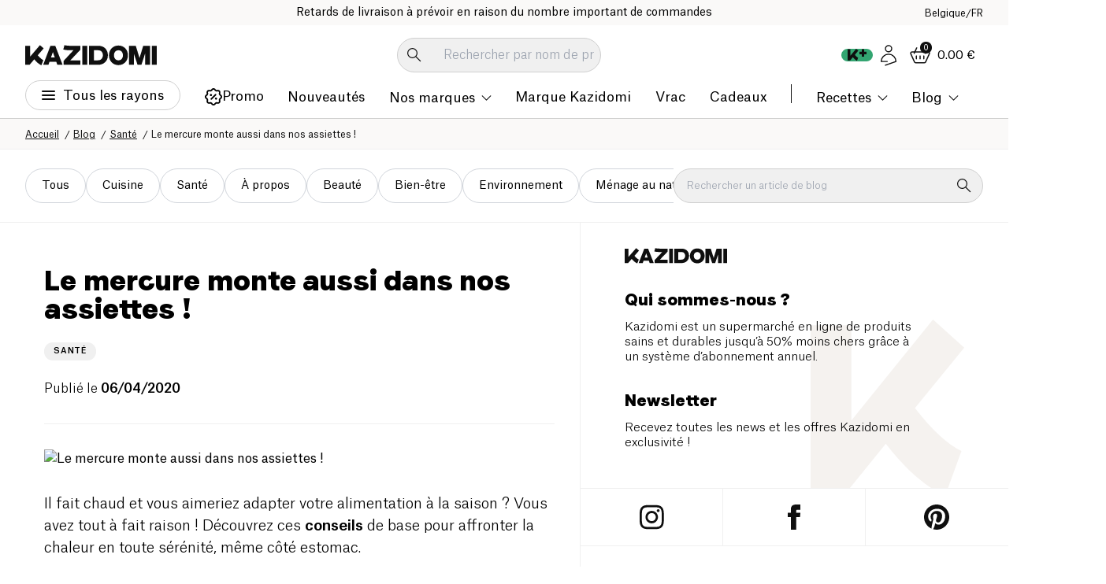

--- FILE ---
content_type: application/javascript; charset=UTF-8
request_url: https://www.kazidomi.com/_next/static/js/7885.4496ba01.js
body_size: 8515
content:
(self.webpackChunk_N_E=self.webpackChunk_N_E||[]).push([[7885],{554:(e,t,n)=>{"use strict";n.d(t,{default:()=>s});var r=n(95155);n(12115);var a=n(65436);let l=n(95846).default,s=({categories:e,megamenu:t,banners:n})=>(0,r.jsx)("div",{className:"flex-1 relative header:hidden",children:(0,r.jsx)("div",{className:"bg-grey-taupe pt-4 relative transition duration-300",children:(0,r.jsxs)("div",{className:"max-w-[1800px] mx-auto px-8",children:[(0,r.jsx)(a.Ay,{}),(0,r.jsx)(l,{categories:e,banners:n,megamenu:t})]})})})},13100:(e,t,n)=>{var r=n(8515),a=n(17650),l=n(81581);e.exports=function(e){return"string"==typeof e||!a(e)&&l(e)&&"[object String]"==r(e)}},19613:(e,t,n)=>{"use strict";n.d(t,{default:()=>g});var r=n(95155);n(12115);var a=n(15125),l=n(57523),s=n(698),i=n(50003),o=n(61665),u=n(74903),c=n(87270),d=n(4757),p=n(35859),m=n(72733),f=n(48178),x=n(25940);let h=({})=>{let e=(0,x.useGlobalStore)(e=>e.categories),t=(0,x.useGlobalStore)(e=>e.megamenu),n=(0,x.useGlobalStore)(e=>e.categories),h=(0,x.useGlobalStore)(e=>e.customMegaMenuLinks),g=(0,o.useTranslations)(),{width:v}=(0,u.lW)(),{isGuest:b}=(0,d.Jd)(),y=(0,o.useLocale)();return(0,r.jsx)("div",{className:"bg-white hidden header:block",children:(0,r.jsxs)("div",{className:"container overflow-visible flex py-[12px] justify-between gap-spacing-1 product-page:flex-wrap",children:[(0,r.jsxs)("div",{className:"flex items-center gap-spacing-2 w-auto xs:gap-spacing-1",children:[(0,r.jsx)(c.Mu,{megamenu:t,categories:e,banners:n,links:h}),(0,r.jsx)("div",{className:"flex items-center flex-shrink-0 mr-spacing-1",children:(0,r.jsx)(i.A,{href:b()?m.Ay.home(y):m.Ay.shopping(y),title:g("nav.homepage"),children:(0,r.jsx)("img",{src:(0,f.yY)("/icons/logo.svg","mxw_88"),alt:"Kazidomi",width:88,height:13,className:"w-[88px]",loading:"eager"})})})]}),(0,r.jsx)("div",{className:"product-page:order-3 w-full max-w-full min-product-page:max-w-[480px] min-product-page:flex-1 product-page:shrink-0",children:(0,r.jsx)(MobileSearchBar,{})}),(0,r.jsxs)("div",{className:"justify-end flex items-center gap-spacing-2 xs:gap-spacing-1",children:[(0,r.jsx)(s.default,{posX:"center",posY:"bottom"}),b()?null:(0,r.jsx)(p.A,{}),(0,r.jsx)(l.A,{}),(0,r.jsx)(a.A,{})]})]})})},g=({categories:e,megamenu:t,banners:n})=>(0,r.jsx)(h,{banners:n,megamenu:t,categories:e})},28470:(e,t,n)=>{"use strict";n.d(t,{default:()=>g});var r=n(95155),a=n(97810),l=n.n(a),s=n(12115),i=n(73321),o=n(61665),u=n(74903),c=n(99026),d=n(92290),p=n(4757),m=n(72733),f=n(50003),x=n(48178),h=n(1283);let g=({withSearch:e})=>{let t,n,{push:a}=(0,i.useRouter)(),g=(0,i.usePathname)(),{width:v}=(0,u.lW)(),b=(0,o.useTranslations)(),y=(0,o.useLocale)(),{fetchCart:j}=(0,p._$)(e=>({loading:e.loading,cart:e.cart,fetchCart:e.fetchCart})),{stock:w,fetchStock:k}=(0,d.Ke)(e=>({stock:e.stock,fetchStock:e.fetchStock}),c.x);return(0,s.useEffect)(()=>{document.body.classList.remove("overflow-hidden"),l()(w)&&k(),j(y)},[]),(0,r.jsx)("header",{className:"checkout-header-root py-spacing-5 bg-white lg:py-spacing-2 border-b-[.5px] border-grey-light ",children:(0,r.jsxs)("div",{className:"container overflow-visible flex items-center justify-center relative sm:flex-wrap sm:gap-spacing-2",children:[(t=b("links.back-to-cart"),n=m.Ay.commande(y),[m.Ay.commande(y),m.Ay.take_membership(y)].includes(g)?(t=b("links.back-to-shop"),n=m.Ay.catalogue(y)):g===m.Ay.membership_offboarding(y)&&(t=b("links.back-to-account"),n=m.Ay.my_account(y)),(0,r.jsxs)("button",{className:"sm:absolute sm:left-5 sm:top-1 flex items-center text-cta-regular gap-2",onClick:()=>a(n),children:[(0,r.jsx)("img",{src:(0,x.yY)("/icons/backlink-arrow.svg","mxw_20"),alt:"back",width:20,height:13,loading:"lazy"}),(0,r.jsx)("span",{className:"hidden min-md:flex",children:t})]})),(0,r.jsx)("div",{className:"logo mx-auto",children:(0,r.jsx)(f.A,{href:m.Ay.home(y),title:"buttons.shop-now",children:(0,r.jsx)("img",{src:(0,x.yY)("/icons/logo.svg","mxw_130"),alt:"Kazidomi",width:130,height:20,loading:"eager"})})}),e?(0,r.jsx)(h.A,{}):null]})})}},38336:e=>{var t="\ud800-\udfff",n="[\\u0300-\\u036f\\ufe20-\\ufe2f\\u20d0-\\u20ff]",r="\ud83c[\udffb-\udfff]",a="[^"+t+"]",l="(?:\ud83c[\udde6-\uddff]){2}",s="[\ud800-\udbff][\udc00-\udfff]",i="(?:"+n+"|"+r+")?",o="[\\ufe0e\\ufe0f]?",u="(?:\\u200d(?:"+[a,l,s].join("|")+")"+o+i+")*",c=RegExp(r+"(?="+r+")|"+("(?:"+[a+n+"?",n,l,s,"["+t+"]"].join("|"))+")"+(o+i+u),"g");e.exports=function(e){for(var t=c.lastIndex=0;c.test(e);)++t;return t}},39056:(e,t,n)=>{e.exports=n(5354)("length")},45118:(e,t,n)=>{"use strict";let r,a;n.d(t,{E:()=>D});var l=n(12115),s=n(84465),i=n(82728),o=n(14695),u=n(41704),c=n(25858),d=n(15283),p=n(27579),m=n(50345),f=n(22487),x=n(36667),h=((r=h||{})[r.Open=0]="Open",r[r.Closed=1]="Closed",r),g=((a=g||{})[a.ToggleDisclosure=0]="ToggleDisclosure",a[a.CloseDisclosure=1]="CloseDisclosure",a[a.SetButtonId=2]="SetButtonId",a[a.SetPanelId=3]="SetPanelId",a[a.LinkPanel=4]="LinkPanel",a[a.UnlinkPanel=5]="UnlinkPanel",a);let v={0:e=>({...e,disclosureState:(0,s.Y)(e.disclosureState,{0:1,1:0})}),1:e=>1===e.disclosureState?e:{...e,disclosureState:1},4:e=>!0===e.linkedPanel?e:{...e,linkedPanel:!0},5:e=>!1===e.linkedPanel?e:{...e,linkedPanel:!1},2:(e,t)=>e.buttonId===t.buttonId?e:{...e,buttonId:t.buttonId},3:(e,t)=>e.panelId===t.panelId?e:{...e,panelId:t.panelId}},b=(0,l.createContext)(null);function y(e){let t=(0,l.useContext)(b);if(null===t){let t=Error(`<${e} /> is missing a parent <Disclosure /> component.`);throw Error.captureStackTrace&&Error.captureStackTrace(t,y),t}return t}b.displayName="DisclosureContext";let j=(0,l.createContext)(null);j.displayName="DisclosureAPIContext";let w=(0,l.createContext)(null);function k(e,t){return(0,s.Y)(t.type,v,e,t)}w.displayName="DisclosurePanelContext";let N=l.Fragment,I=(0,i.FX)(function(e,t){let{defaultOpen:n=!1,...r}=e,a=(0,l.useRef)(null),u=(0,o.P)(t,(0,o.a)(e=>{a.current=e},void 0===e.as||e.as===l.Fragment)),c=(0,l.useRef)(null),d=(0,l.useRef)(null),m=(0,l.useReducer)(k,{disclosureState:+!n,linkedPanel:!1,buttonRef:d,panelRef:c,buttonId:null,panelId:null}),[{disclosureState:h,buttonId:g},v]=m,y=(0,x._)(e=>{v({type:1});let t=(0,f.T)(a);if(!t||!g)return;let n=e?e instanceof HTMLElement?e:e.current instanceof HTMLElement?e.current:t.getElementById(g):t.getElementById(g);null==n||n.focus()}),w=(0,l.useMemo)(()=>({close:y}),[y]),I=(0,l.useMemo)(()=>({open:0===h,close:y}),[h,y]);return l.createElement(b.Provider,{value:m},l.createElement(j.Provider,{value:w},l.createElement(p.El,{value:(0,s.Y)(h,{0:p.Uw.Open,1:p.Uw.Closed})},(0,i.XX)({ourProps:{ref:u},theirProps:r,slot:I,defaultTag:N,name:"Disclosure"}))))}),S=(0,i.FX)(function(e,t){let n=(0,u.B)(),{id:r=`headlessui-disclosure-button-${n}`,...a}=e,[s,p]=y("Disclosure.Button"),f=(0,l.useContext)(w),h=null!==f&&f===s.panelId,g=(0,l.useRef)(null),v=(0,o.P)(g,t,h?null:s.buttonRef);(0,l.useEffect)(()=>{if(!h)return p({type:2,buttonId:r}),()=>{p({type:2,buttonId:null})}},[r,p,h]);let b=(0,x._)(e=>{var t;if(h){if(1===s.disclosureState)return;switch(e.key){case c.D.Space:case c.D.Enter:e.preventDefault(),e.stopPropagation(),p({type:0}),null==(t=s.buttonRef.current)||t.focus()}}else switch(e.key){case c.D.Space:case c.D.Enter:e.preventDefault(),e.stopPropagation(),p({type:0})}}),j=(0,x._)(e=>{e.key===c.D.Space&&e.preventDefault()}),k=(0,x._)(t=>{var n;(0,d.l)(t.currentTarget)||e.disabled||(h?(p({type:0}),null==(n=s.buttonRef.current)||n.focus()):p({type:0}))}),N=(0,l.useMemo)(()=>({open:0===s.disclosureState}),[s]),I=(0,m.c)(e,g),S=h?{ref:v,type:I,onKeyDown:b,onClick:k}:{ref:v,id:r,type:I,"aria-expanded":e.disabled?void 0:0===s.disclosureState,"aria-controls":s.linkedPanel?s.panelId:void 0,onKeyDown:b,onKeyUp:j,onClick:k};return(0,i.XX)({ourProps:S,theirProps:a,slot:N,defaultTag:"button",name:"Disclosure.Button"})}),P=i.O5.RenderStrategy|i.O5.Static,D=Object.assign(I,{Button:S,Panel:(0,i.FX)(function(e,t){let n=(0,u.B)(),{id:r=`headlessui-disclosure-panel-${n}`,...a}=e,[s,c]=y("Disclosure.Panel"),{close:d}=function e(t){let n=(0,l.useContext)(j);if(null===n){let n=Error(`<${t} /> is missing a parent <Disclosure /> component.`);throw Error.captureStackTrace&&Error.captureStackTrace(n,e),n}return n}("Disclosure.Panel"),m=(0,o.P)(t,s.panelRef,e=>{c({type:e?4:5})});(0,l.useEffect)(()=>(c({type:3,panelId:r}),()=>{c({type:3,panelId:null})}),[r,c]);let f=(0,p.O_)(),x=null!==f?f===p.Uw.Open:0===s.disclosureState,h=(0,l.useMemo)(()=>({open:0===s.disclosureState,close:d}),[s,d]);return l.createElement(w.Provider,{value:s.panelId},(0,i.XX)({ourProps:{ref:m,id:r},theirProps:a,slot:h,defaultTag:"div",features:P,visible:x,name:"Disclosure.Panel"}))})})},45404:(e,t,n)=>{var r=n(35891),a=n(37462),l=n(24973),s=n(13100),i=n(88570);e.exports=function(e){if(null==e)return 0;if(l(e))return s(e)?i(e):e.length;var t=a(e);return"[object Map]"==t||"[object Set]"==t?e.size:r(e).length}},48441:(e,t,n)=>{"use strict";let r,a,l;n.d(t,{W:()=>B});var s=n(12115),i=n(84465),o=n(82728),u=n(21919),c=n(3976),d=n(35409),p=n(14695),m=n(41704),f=n(25858),x=n(4612),h=n(15283),g=n(98044),v=n(77853),b=n(22487),y=n(27579),j=n(50345),w=n(53264),k=n(36667),N=n(8417),I=((r=I||{})[r.Open=0]="Open",r[r.Closed=1]="Closed",r),S=((a=S||{})[a.Pointer=0]="Pointer",a[a.Other=1]="Other",a),P=((l=P||{})[l.OpenMenu=0]="OpenMenu",l[l.CloseMenu=1]="CloseMenu",l[l.GoToItem=2]="GoToItem",l[l.Search=3]="Search",l[l.ClearSearch=4]="ClearSearch",l[l.RegisterItem=5]="RegisterItem",l[l.UnregisterItem=6]="UnregisterItem",l);function D(e,t=e=>e){let n=null!==e.activeItemIndex?e.items[e.activeItemIndex]:null,r=(0,g.wl)(t(e.items.slice()),e=>e.dataRef.current.domRef.current),a=n?r.indexOf(n):null;return -1===a&&(a=null),{items:r,activeItemIndex:a}}let R={1:e=>1===e.menuState?e:{...e,activeItemIndex:null,menuState:1},0:e=>0===e.menuState?e:{...e,menuState:0},2:(e,t)=>{var n;let r=D(e),a=(0,x.X)(t,{resolveItems:()=>r.items,resolveActiveIndex:()=>r.activeItemIndex,resolveId:e=>e.id,resolveDisabled:e=>e.dataRef.current.disabled});return{...e,...r,searchQuery:"",activeItemIndex:a,activationTrigger:null!=(n=t.trigger)?n:1}},3:(e,t)=>{let n=+(""===e.searchQuery),r=e.searchQuery+t.value.toLowerCase(),a=(null!==e.activeItemIndex?e.items.slice(e.activeItemIndex+n).concat(e.items.slice(0,e.activeItemIndex+n)):e.items).find(e=>{var t;return(null==(t=e.dataRef.current.textValue)?void 0:t.startsWith(r))&&!e.dataRef.current.disabled}),l=a?e.items.indexOf(a):-1;return -1===l||l===e.activeItemIndex?{...e,searchQuery:r}:{...e,searchQuery:r,activeItemIndex:l,activationTrigger:1}},4:e=>""===e.searchQuery?e:{...e,searchQuery:"",searchActiveItemIndex:null},5:(e,t)=>{let n=D(e,e=>[...e,{id:t.id,dataRef:t.dataRef}]);return{...e,...n}},6:(e,t)=>{let n=D(e,e=>{let n=e.findIndex(e=>e.id===t.id);return -1!==n&&e.splice(n,1),e});return{...e,...n,activationTrigger:1}}},E=(0,s.createContext)(null);function C(e){let t=(0,s.useContext)(E);if(null===t){let t=Error(`<${e} /> is missing a parent <Menu /> component.`);throw Error.captureStackTrace&&Error.captureStackTrace(t,C),t}return t}function M(e,t){return(0,i.Y)(t.type,R,e,t)}E.displayName="MenuContext";let _=s.Fragment,O=(0,o.FX)(function(e,t){let n=(0,s.useReducer)(M,{menuState:1,buttonRef:(0,s.createRef)(),itemsRef:(0,s.createRef)(),items:[],searchQuery:"",activeItemIndex:null,activationTrigger:1}),[{menuState:r,itemsRef:a,buttonRef:l},u]=n,c=(0,p.P)(t);(0,v.j)([l,a],(e,t)=>{var n;u({type:1}),(0,g.Bm)(t,g.MZ.Loose)||(e.preventDefault(),null==(n=l.current)||n.focus())},0===r);let d=(0,k._)(()=>{u({type:1})}),m=(0,s.useMemo)(()=>({open:0===r,close:d}),[r,d]);return s.createElement(E.Provider,{value:n},s.createElement(y.El,{value:(0,i.Y)(r,{0:y.Uw.Open,1:y.Uw.Closed})},(0,o.XX)({ourProps:{ref:c},theirProps:e,slot:m,defaultTag:_,name:"Menu"})))}),T=(0,o.FX)(function(e,t){var n;let r=(0,m.B)(),{id:a=`headlessui-menu-button-${r}`,...l}=e,[i,u]=C("Menu.Button"),d=(0,p.P)(i.buttonRef,t),g=(0,c.L)(),v=(0,k._)(e=>{switch(e.key){case f.D.Space:case f.D.Enter:case f.D.ArrowDown:e.preventDefault(),e.stopPropagation(),u({type:0}),g.nextFrame(()=>u({type:2,focus:x.B.First}));break;case f.D.ArrowUp:e.preventDefault(),e.stopPropagation(),u({type:0}),g.nextFrame(()=>u({type:2,focus:x.B.Last}))}}),b=(0,k._)(e=>{e.key===f.D.Space&&e.preventDefault()}),y=(0,k._)(t=>{if((0,h.l)(t.currentTarget))return t.preventDefault();e.disabled||(0===i.menuState?(u({type:1}),g.nextFrame(()=>{var e;return null==(e=i.buttonRef.current)?void 0:e.focus({preventScroll:!0})})):(t.preventDefault(),u({type:0})))}),w=(0,s.useMemo)(()=>({open:0===i.menuState}),[i]),N={ref:d,id:a,type:(0,j.c)(e,i.buttonRef),"aria-haspopup":"menu","aria-controls":null==(n=i.itemsRef.current)?void 0:n.id,"aria-expanded":e.disabled?void 0:0===i.menuState,onKeyDown:v,onKeyUp:b,onClick:y};return(0,o.XX)({ourProps:N,theirProps:l,slot:w,defaultTag:"button",name:"Menu.Button"})}),A=o.O5.RenderStrategy|o.O5.Static,$=(0,o.FX)(function(e,t){var n,r;let a=(0,m.B)(),{id:l=`headlessui-menu-items-${a}`,...i}=e,[h,v]=C("Menu.Items"),j=(0,p.P)(h.itemsRef,t),N=(0,w.g)(h.itemsRef),I=(0,c.L)(),S=(0,y.O_)(),P=null!==S?S===y.Uw.Open:0===h.menuState;(0,s.useEffect)(()=>{let e=h.itemsRef.current;e&&0===h.menuState&&e!==(null==N?void 0:N.activeElement)&&e.focus({preventScroll:!0})},[h.menuState,h.itemsRef,N]),function({container:e,accept:t,walk:n,enabled:r=!0}){let a=(0,s.useRef)(t),l=(0,s.useRef)(n);(0,s.useEffect)(()=>{a.current=t,l.current=n},[t,n]),(0,d.s)(()=>{if(!e||!r)return;let t=(0,b.T)(e);if(!t)return;let n=a.current,s=l.current,i=Object.assign(e=>n(e),{acceptNode:n}),o=t.createTreeWalker(e,NodeFilter.SHOW_ELEMENT,i,!1);for(;o.nextNode();)s(o.currentNode)},[e,r,a,l])}({container:h.itemsRef.current,enabled:0===h.menuState,accept:e=>"menuitem"===e.getAttribute("role")?NodeFilter.FILTER_REJECT:e.hasAttribute("role")?NodeFilter.FILTER_SKIP:NodeFilter.FILTER_ACCEPT,walk(e){e.setAttribute("role","none")}});let D=(0,k._)(e=>{var t,n;switch(I.dispose(),e.key){case f.D.Space:if(""!==h.searchQuery)return e.preventDefault(),e.stopPropagation(),v({type:3,value:e.key});case f.D.Enter:if(e.preventDefault(),e.stopPropagation(),v({type:1}),null!==h.activeItemIndex){let{dataRef:e}=h.items[h.activeItemIndex];null==(n=null==(t=e.current)?void 0:t.domRef.current)||n.click()}(0,g.Fh)(h.buttonRef.current);break;case f.D.ArrowDown:return e.preventDefault(),e.stopPropagation(),v({type:2,focus:x.B.Next});case f.D.ArrowUp:return e.preventDefault(),e.stopPropagation(),v({type:2,focus:x.B.Previous});case f.D.Home:case f.D.PageUp:return e.preventDefault(),e.stopPropagation(),v({type:2,focus:x.B.First});case f.D.End:case f.D.PageDown:return e.preventDefault(),e.stopPropagation(),v({type:2,focus:x.B.Last});case f.D.Escape:e.preventDefault(),e.stopPropagation(),v({type:1}),(0,u.e)().nextFrame(()=>{var e;return null==(e=h.buttonRef.current)?void 0:e.focus({preventScroll:!0})});break;case f.D.Tab:e.preventDefault(),e.stopPropagation(),v({type:1}),(0,u.e)().nextFrame(()=>{(0,g.p9)(h.buttonRef.current,e.shiftKey?g.BD.Previous:g.BD.Next)});break;default:1===e.key.length&&(v({type:3,value:e.key}),I.setTimeout(()=>v({type:4}),350))}}),R=(0,k._)(e=>{e.key===f.D.Space&&e.preventDefault()}),E=(0,s.useMemo)(()=>({open:0===h.menuState}),[h]),M={"aria-activedescendant":null===h.activeItemIndex||null==(n=h.items[h.activeItemIndex])?void 0:n.id,"aria-labelledby":null==(r=h.buttonRef.current)?void 0:r.id,id:l,onKeyDown:D,onKeyUp:R,role:"menu",tabIndex:0,ref:j};return(0,o.XX)({ourProps:M,theirProps:i,slot:E,defaultTag:"div",features:A,visible:P,name:"Menu.Items"})}),F=s.Fragment,B=Object.assign(O,{Button:T,Items:$,Item:(0,o.FX)(function(e,t){let n=(0,m.B)(),{id:r=`headlessui-menu-item-${n}`,disabled:a=!1,...l}=e,[i,c]=C("Menu.Item"),f=null!==i.activeItemIndex&&i.items[i.activeItemIndex].id===r,h=(0,s.useRef)(null),v=(0,p.P)(t,h);(0,d.s)(()=>{if(0!==i.menuState||!f||0===i.activationTrigger)return;let e=(0,u.e)();return e.requestAnimationFrame(()=>{var e,t;null==(t=null==(e=h.current)?void 0:e.scrollIntoView)||t.call(e,{block:"nearest"})}),e.dispose},[h,f,i.menuState,i.activationTrigger,i.activeItemIndex]);let b=(0,s.useRef)({disabled:a,domRef:h});(0,d.s)(()=>{b.current.disabled=a},[b,a]),(0,d.s)(()=>{var e,t;b.current.textValue=null==(t=null==(e=h.current)?void 0:e.textContent)?void 0:t.toLowerCase()},[b,h]),(0,d.s)(()=>(c({type:5,id:r,dataRef:b}),()=>c({type:6,id:r})),[b,r]);let y=(0,k._)(()=>{c({type:1})}),j=(0,k._)(e=>{if(a)return e.preventDefault();c({type:1}),(0,g.Fh)(i.buttonRef.current)}),w=(0,k._)(()=>{if(a)return c({type:2,focus:x.B.Nothing});c({type:2,focus:x.B.Specific,id:r})}),I=(0,N.J)(),S=(0,k._)(e=>I.update(e)),P=(0,k._)(e=>{!I.wasMoved(e)||a||f||c({type:2,focus:x.B.Specific,id:r,trigger:0})}),D=(0,k._)(e=>{I.wasMoved(e)&&!a&&f&&c({type:2,focus:x.B.Nothing})}),R=(0,s.useMemo)(()=>({active:f,disabled:a,close:y}),[f,a,y]);return(0,o.XX)({ourProps:{id:r,ref:v,role:"menuitem",tabIndex:!0===a?void 0:-1,"aria-disabled":!0===a||void 0,disabled:void 0,onClick:j,onFocus:w,onPointerEnter:S,onMouseEnter:S,onPointerMove:P,onMouseMove:P,onPointerLeave:D,onMouseLeave:D},theirProps:l,slot:R,defaultTag:F,name:"Menu.Item"})})})},81729:(e,t,n)=>{"use strict";n.d(t,{default:()=>m});var r=n(95155),a=n(12115),l=n(74903),s=n(4757),i=n(92290),o=n(99783),u=n(98500),c=n.n(u),d=n(25940),p=n(698);let m=()=>{let{color:e,message:t,linkMessage:n,messageForMember:u,linkMessageForMember:m,deliveryDate:f}=(0,d.useGlobalStore)(e=>e.headerMessages),x=(0,i.$3)(e=>e.loading),h=(0,a.useRef)(null),g=(0,a.useRef)(null),{width:v}=(0,l.lW)(),{isMember:b}=(0,s.Jd)(),y=b()?u:t,j=b()?m:n;return(0,a.useEffect)(()=>{h.current&&g.current&&(()=>{if(h.current.scrollWidth<g.current.scrollWidth){let e=g.current.clientWidth-h.current.clientWidth;g.current.style.setProperty("--scrollWidth",`${e}px`),g.current.parentNode.classList.add("scrolling")}else g.current.parentNode.classList.remove("scrolling")})()},[v,x]),(0,r.jsx)("div",{style:{backgroundColor:e||"#FAF9F8"},children:(0,r.jsxs)("div",{className:"container min-md:overflow-visible max-w-[1800px] min-md:grid grid-cols-[1fr_4fr_1fr] gap-2",children:[(0,r.jsx)("div",{}),(0,r.jsx)("div",{className:"min-md:overflow-hidden",ref:h,children:(0,r.jsx)(c(),{href:j,title:y,className:"announcement block relative hover:underline ",children:(0,r.jsx)("div",{className:"announcement__wrapper w-full flex items-center justify-center h-spacing-4",children:(0,r.jsx)("span",{className:"announcement__text text-[14px] leading-none whitespace-nowrap",ref:g,children:f?(0,r.jsx)(o.LX,{}):y})})})}),(0,r.jsx)("div",{className:"hidden min-md:flex justify-end items-center",children:(0,r.jsx)(p.default,{posX:"left"})})]})})}},88570:(e,t,n)=>{var r=n(39056),a=n(26461),l=n(38336);e.exports=function(e){return a(e)?l(e):r(e)}},95846:(e,t,n)=>{"use strict";let r;n.d(t,{default:()=>N});var a=n(95155),l=n(12115),s=n(74903);let i=(0,l.forwardRef)(({children:e},t)=>(0,a.jsx)("div",{ref:t,className:"w-full left-0 max-w-[1800px] bg-white shadow-xl flex absolute top-full overflow-hidden max-h-[calc(100vh-160px)] z-10",children:e}));i.displayName="MegaMenu";var o=n(48178);let u=({id:e,title:t,onClick:n,isOpen:r})=>(0,a.jsxs)("button",{id:e,onClick:n,className:`flex items-center border-b-3 h-full pb-3.25 relative transition duration-200 hover:underline text-body-17 ${r?"border-charcoal":"border-transparent"}`,children:[(0,a.jsx)("span",{children:t}),r?(0,a.jsx)("img",{className:"ml-2",src:(0,o.yY)("/icons/arrow-up-dropdown.svg","mxw_13"),alt:"Open",width:13,height:7,loading:"lazy"}):(0,a.jsx)("img",{className:"ml-2",src:(0,o.yY)("/icons/arrow-down-dropdown.svg","mxw_13"),alt:"Open",width:13,height:7,loading:"lazy"})]});u.displayName="DropdownLink";var c=n(97810),d=n.n(c),p=n(90488),m=n(50003),f=n(61665);let x=({links:e,width:t,activeCategory:n,handleHover:l,category:s})=>{let{categories:i,title:o,level:u,path:c,id:d}=s,p=(0,f.useTranslations)();return(0,a.jsxs)("div",{className:`top-0 h-[100%] pl-[30px] absolute ${(e=>{switch(e){case 1:return"left-[25%] w-[calc(25%+30px)]";case 2:return"left-full w-[calc(200%-88px)]";default:return}})(u)} ${n&&n.includes(d)?"block":"hidden"}`,children:[(0,a.jsx)("span",{className:"font-medium text-body-15 mb-[20px] block",children:o}),(0,a.jsxs)("ul",{className:"max-h-[calc(100%-80px)] pr-[10px] grid overflow-y-auto",children:[i.filter(e=>e.hasProducts).map(s=>{let i=`${s.title} ${s.bio?p("product.bio"):""}`;return(0,a.jsxs)("li",{children:[(0,a.jsx)(m.A,{onMouseOver:()=>l(s.id,s.level),onMouseOut:()=>clearTimeout(r),className:`rounded-[8px] inline-flex p-[10px] w-full ease-in duration-300 hover:bg-grey-taupe text-body-17 ${n.includes(s.id)&&"bg-grey-taupe"}`,href:s.path,title:i,children:i}),s.hasOwnProperty("categories")&&s.level<3&&(0,a.jsx)(x,{links:e,width:t,handleHover:l,activeCategory:n,category:s})]},s.title)}),e.filter(e=>e.category_id===s.id).map(e=>(0,a.jsx)("li",{children:(0,a.jsx)(m.A,{onMouseOver:()=>l(0,0),href:e.link,className:"rounded-[8px] gap-[12px] items-center inline-flex p-[10px] w-full ease-in duration-300 hover:bg-grey-taupe",title:e.title,children:(0,a.jsx)("span",{className:"text-body-17",children:e.title})})},"category-mm-links-"+e.id))]}),(0,a.jsx)("div",{className:"mt-[20px] pr-spacing-4 pl-[10px]",children:(0,a.jsx)(m.A,{href:c,className:"tertiary-btn",children:p("mega-menu.view-all-products")})})]})},h=({categories:e,isOpen:t,banners:n,links:s,activeCategory:i,setActiveCategory:o,closeMenu:u})=>{let c=(0,f.useTranslations)(),h=0===i.length?2388:i[0],g=(e,t)=>{if(!e)return void o([]);if(!i.includes(e)){if(1===t)o([e]);else if(2===t){let t=[...i];t.length=1,o([...t,e])}}},v=(e,t)=>{i.length>0?r=setTimeout(()=>{g(e,t)},500):g(e,t)},b=(0,l.useMemo)(()=>n.filter(e=>h===Number(e.category?.idSymfony))[0],[n,h]),y=(0,l.useMemo)(()=>s.filter(e=>null===e.category_id),[s]);return(0,a.jsxs)("div",{className:`browse-shop ${t?"flex":"hidden"} w-full`,children:[(0,a.jsx)("div",{className:"py-spacing-5 px-spacing-5 pr-0 w-[73%]",children:(0,a.jsx)("div",{className:"h-[100%] relative",children:(0,a.jsxs)("div",{className:"w-[25%] h-[100%]",children:[(0,a.jsx)("span",{className:"font-medium text-body-15 mb-[20px] block",children:c("nav.browse_shop")}),(0,a.jsxs)("ul",{className:"max-h-[calc(100%-38px)] pr-[10px] grid overflow-y-auto",children:[e.map(e=>{let t=`${e.title} ${e.bio?c("product.bio"):""}`;return(0,a.jsxs)("li",{children:[(0,a.jsx)(m.A,{onMouseOver:()=>v(e.id,e.level),onMouseOut:()=>clearTimeout(r),className:`rounded-[8px] gap-[12px] items-center inline-flex p-[10px] w-full ease-in duration-300 hover:bg-grey-taupe ${i.includes(e.id)&&"bg-grey-taupe"}`,href:e.path,title:t,children:(0,a.jsx)("span",{className:"text-body-17",children:t})}),e.hasOwnProperty("categories")&&(0,a.jsx)(x,{handleHover:v,links:s,activeCategory:i,category:e})]},"category-mm-"+e.title)}),y.map(e=>(0,a.jsx)("li",{children:(0,a.jsx)(m.A,{onMouseOver:()=>v(),href:e.link,className:"rounded-[8px] gap-[12px] items-center inline-flex p-[10px] w-full ease-in duration-300 hover:bg-grey-taupe",title:e.title,children:(0,a.jsx)("span",{className:"text-body-17",children:e.title})})},"category-mm-links-"+e.id))]})]})})}),(0,a.jsx)("div",{className:"w-[27%] py-spacing-5 px-spacing-4 bg-grey7",children:(0,a.jsx)("div",{className:"h-full",children:d()(b)?null:(0,a.jsxs)(a.Fragment,{children:[(0,a.jsx)("span",{className:"font-medium text-body-15",children:c("nav.highlight")}),(0,a.jsx)("div",{className:"flex-col spacing-[30px] mt-spacing-4 h-full max-h-[calc(100%-50px)] gap-spacing-4 overflow-y-auto flex",children:b.banners.map(e=>(0,a.jsx)(p.A,{image:e.image,text:e.text,url:e.link,classes:"flex h-[70%]"},e.text))})]})})})]})};h.displayName="BrowseShopContent";let g=({data:e,isOpen:t})=>{let{label:n,links:r,banners:l}=e;return(0,a.jsxs)("div",{style:{display:t?"flex":"none"},className:"w-full",children:[(0,a.jsx)("div",{className:"py-spacing-5 px-spacing-5 w-[30%]",children:(0,a.jsx)("div",{className:"wrapper",children:(0,a.jsxs)("div",{className:"h-[100%]",children:[(0,a.jsx)("span",{className:"font-medium text-body-15 mb-[20px] block",children:n}),(0,a.jsx)("ul",{className:"max-h-[calc(100%-38px)] pr-[10px] grid overflow-y-auto",children:r?.map((e,t)=>{if(d()(e)||!e.label)return null;let n=e.label&&"string"==typeof e?.label?e?.label:e.label.data.attributes.title;return(0,a.jsx)("li",{children:(0,a.jsx)(m.A,{className:`block rounded-lg py-[10px] text-body-17 arrow-hover after:right-[10px] ${e?.highlight?"underline":""}`,href:e.url,title:n,children:n})},`megamenu-content-${e.title}-${t}`)})})]})})}),(0,a.jsx)("div",{className:"w-[70%] p-spacing-5 bg-grey7",children:(0,a.jsxs)("div",{children:[(0,a.jsx)("span",{className:"font-medium text-body-15",children:l?.header}),(0,a.jsx)("ul",{className:"mt-spacing-4 grid gap-spacing-4 grid-cols-3",children:l&&!d()(l.banners)&&l.banners.map((e,t)=>(0,a.jsx)("li",{children:(0,a.jsx)(p.A,{text:e.text,image:e.image,url:e.link.url})},`megamenu-banners-${t}-${e.text}`))})]})})]})};var v=n(73321),b=n(25940);let y="NONE",j="BROWSE_SHOP",w="RECIPES",k="BLOG",N=({})=>{let e=(0,b.useGlobalStore)(e=>e.categories),t=(0,b.useGlobalStore)(e=>e.megamenu),n=(0,b.useGlobalStore)(e=>e.banners),r=(0,b.useGlobalStore)(e=>e.customMegaMenuLinks),c=(0,f.useTranslations)(),p=(0,l.useRef)(null),[x,N]=l.useState(y),[I,S]=(0,l.useState)([]),P="bg-charcoal rounded-full block h-0.5 w-[17px]",D=(0,v.usePathname)(),R=(0,l.useMemo)(()=>t?.["menu-header-left"]?.filter(e=>"section"===e.type)||[],[t]),E=(0,l.useCallback)((e,t,n,r)=>"section"===e.type?(0,a.jsx)("li",{children:(0,a.jsx)(u,{id:e.label,isOpen:r===e.label,title:e.label,onClick:()=>n(e.label)})},`${t}-${e.label}-main-nav`):e.highlight?(0,a.jsx)("li",{children:(0,a.jsxs)(m.A,{href:e.url,title:e.label,className:"text-body-17 flex gap-spacing-1 hover:underline",children:[(0,a.jsx)("img",{src:(0,o.yY)("/icons/discount.svg","mxw_20"),width:22,height:20,loading:"eager",alt:"offer"}),e.label]})},`main-nav-${e.label}-highlight`):(0,a.jsx)("li",{children:(0,a.jsx)(m.A,{href:e.url,className:"text-body-17 hover:underline",title:e.label,children:e.label})},`${e.url}-${e.label}-main-nav-link`),[]),C=e=>{N(t=>t===e?y:e)},M=(0,l.useCallback)(()=>{N(y)},[]),_=(0,l.useCallback)(e=>{!p.current||p.current.contains(e.target)||M()},[M]);(0,s.Wr)(p,_);let O=()=>{S([]),C(j)};return(0,l.useEffect)(()=>{N(y)},[D]),(0,a.jsx)("div",{className:"pt-5 hidden min-header:block",children:(0,a.jsxs)("nav",{className:"block relative",children:[(0,a.jsxs)("ul",{className:"flex justify-between relative",children:[(0,a.jsx)("li",{children:(0,a.jsxs)("button",{id:j,className:"flex relative bg-white rounded-full h-[38px] hover:underline leading-none px-5 transform -translate-y-2.5 transition duration-300 border border-grey-light items-center text-body-17",onClick:O,onKeyDown:e=>{("Enter"===e.key||" "===e.key)&&(e.preventDefault(),O())},"aria-expanded":x===j,"aria-label":c("nav.browse_shop"),children:[(0,a.jsxs)("div",{className:"flex flex-col h-3 justify-between mr-2.5",children:[(0,a.jsx)("div",{className:`${P} ${x===j&&"burgerMenuA-animation"}`}),(0,a.jsx)("div",{className:`${P} ${x===j&&"hidden"}`}),(0,a.jsx)("div",{className:`${P} ${x===j&&"burgerMenuB-animation"}`})]}),(0,a.jsx)("span",{children:c("nav.browse_shop")})]})}),!d()(t["menu-header-left"])&&t["menu-header-left"].map((e,t)=>E(e,t,C,x)),(0,a.jsx)("li",{className:"bg-charcoal block h-6 transform -translate-y-1.25 w-px"}),!d()(t["menu-header-right"])&&t["menu-header-right"][0]?(0,a.jsx)("li",{children:(0,a.jsx)(u,{id:w,isOpen:x===w,title:c("nav.recipe"),onClick:()=>C(w),onKeyDown:e=>{("Enter"===e.key||" "===e.key)&&(e.preventDefault(),C(w))},"aria-expanded":x===w})}):null,t["menu-header-right"][1]?(0,a.jsx)("li",{children:(0,a.jsx)(u,{id:k,isOpen:x===k,title:c("nav.blog"),onClick:()=>C(k),onKeyDown:e=>{("Enter"===e.key||" "===e.key)&&(e.preventDefault(),C(k))},"aria-expanded":x===k})}):null,(0,a.jsx)("li",{})]}),(0,a.jsx)(a.Fragment,{children:(0,a.jsxs)(i,{ref:p,children:[(0,a.jsx)(h,{categories:e,activeCategory:I,setActiveCategory:S,banners:n,links:r,isOpen:x===j,closeMenu:M}),R&&R.map(e=>(0,a.jsx)(g,{data:e,isOpen:x===e.label},e.label)),t["menu-header-right"][0]?(0,a.jsx)(g,{data:t["menu-header-right"][0],isOpen:x===w}):null,t["menu-header-right"][1]?(0,a.jsx)(g,{data:t["menu-header-right"][1],isOpen:x===k}):null]})})]})})}}}]);